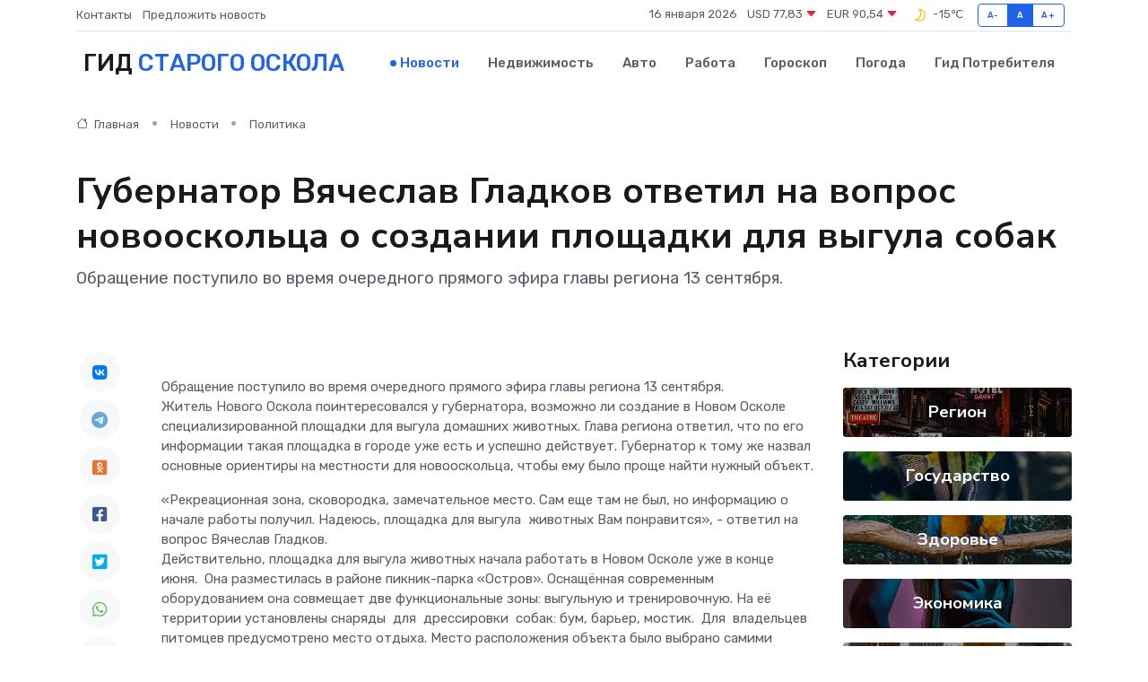

--- FILE ---
content_type: text/html; charset=UTF-8
request_url: https://s-oskol-gid.ru/news/politika/gubernator-vyacheslav-gladkov-otvetil-na-vopros-novooskolca-o-sozdanii-ploschadki-dlya-vygula-sobak.htm
body_size: 9653
content:
<!DOCTYPE html>
<html lang="ru">
<head>
	<meta charset="utf-8">
	<meta name="csrf-token" content="MHFex6RoV9d1tqPCJgA0KX3CJzMG3WSY0gUGmRfY">
    <meta http-equiv="X-UA-Compatible" content="IE=edge">
    <meta name="viewport" content="width=device-width, initial-scale=1">
    <title>Губернатор Вячеслав Гладков ответил на вопрос новооскольца о создании площадки для выгула собак - новости Старого Оскола</title>
    <meta name="description" property="description" content="Обращение поступило во время очередного прямого эфира главы региона 13 сентября.">
    
    <meta property="fb:pages" content="105958871990207" />
    <link rel="shortcut icon" type="image/x-icon" href="https://s-oskol-gid.ru/favicon.svg">
    <link rel="canonical" href="https://s-oskol-gid.ru/news/politika/gubernator-vyacheslav-gladkov-otvetil-na-vopros-novooskolca-o-sozdanii-ploschadki-dlya-vygula-sobak.htm">
    <link rel="preconnect" href="https://fonts.gstatic.com">
    <link rel="dns-prefetch" href="https://fonts.googleapis.com">
    <link rel="dns-prefetch" href="https://pagead2.googlesyndication.com">
    <link rel="dns-prefetch" href="https://res.cloudinary.com">
    <link href="https://fonts.googleapis.com/css2?family=Nunito+Sans:wght@400;700&family=Rubik:wght@400;500;700&display=swap" rel="stylesheet">
    <link rel="stylesheet" type="text/css" href="https://s-oskol-gid.ru/assets/font-awesome/css/all.min.css">
    <link rel="stylesheet" type="text/css" href="https://s-oskol-gid.ru/assets/bootstrap-icons/bootstrap-icons.css">
    <link rel="stylesheet" type="text/css" href="https://s-oskol-gid.ru/assets/tiny-slider/tiny-slider.css">
    <link rel="stylesheet" type="text/css" href="https://s-oskol-gid.ru/assets/glightbox/css/glightbox.min.css">
    <link rel="stylesheet" type="text/css" href="https://s-oskol-gid.ru/assets/plyr/plyr.css">
    <link id="style-switch" rel="stylesheet" type="text/css" href="https://s-oskol-gid.ru/assets/css/style.css">
    <link rel="stylesheet" type="text/css" href="https://s-oskol-gid.ru/assets/css/style2.css">

    <meta name="twitter:card" content="summary">
    <meta name="twitter:site" content="@mysite">
    <meta name="twitter:title" content="Губернатор Вячеслав Гладков ответил на вопрос новооскольца о создании площадки для выгула собак - новости Старого Оскола">
    <meta name="twitter:description" content="Обращение поступило во время очередного прямого эфира главы региона 13 сентября.">
    <meta name="twitter:creator" content="@mysite">
    <meta name="twitter:image:src" content="https://res.cloudinary.com/dhxhn0rwl/image/upload/hzgjlvaxsizdre4s5xg3">
    <meta name="twitter:domain" content="s-oskol-gid.ru">
    <meta name="twitter:card" content="summary_large_image" /><meta name="twitter:image" content="https://res.cloudinary.com/dhxhn0rwl/image/upload/hzgjlvaxsizdre4s5xg3">

    <meta property="og:url" content="http://s-oskol-gid.ru/news/politika/gubernator-vyacheslav-gladkov-otvetil-na-vopros-novooskolca-o-sozdanii-ploschadki-dlya-vygula-sobak.htm">
    <meta property="og:title" content="Губернатор Вячеслав Гладков ответил на вопрос новооскольца о создании площадки для выгула собак - новости Старого Оскола">
    <meta property="og:description" content="Обращение поступило во время очередного прямого эфира главы региона 13 сентября.">
    <meta property="og:type" content="website">
    <meta property="og:image" content="https://res.cloudinary.com/dhxhn0rwl/image/upload/hzgjlvaxsizdre4s5xg3">
    <meta property="og:locale" content="ru_RU">
    <meta property="og:site_name" content="Гид Старого Оскола">
    

    <link rel="image_src" href="https://res.cloudinary.com/dhxhn0rwl/image/upload/hzgjlvaxsizdre4s5xg3" />

    <link rel="alternate" type="application/rss+xml" href="https://s-oskol-gid.ru/feed" title="Старый Оскол: гид, новости, афиша">
        <script async src="https://pagead2.googlesyndication.com/pagead/js/adsbygoogle.js"></script>
    <script>
        (adsbygoogle = window.adsbygoogle || []).push({
            google_ad_client: "ca-pub-0899253526956684",
            enable_page_level_ads: true
        });
    </script>
        
    
    
    
    <script>if (window.top !== window.self) window.top.location.replace(window.self.location.href);</script>
    <script>if(self != top) { top.location=document.location;}</script>

<!-- Google tag (gtag.js) -->
<script async src="https://www.googletagmanager.com/gtag/js?id=G-71VQP5FD0J"></script>
<script>
  window.dataLayer = window.dataLayer || [];
  function gtag(){dataLayer.push(arguments);}
  gtag('js', new Date());

  gtag('config', 'G-71VQP5FD0J');
</script>
</head>
<body>
<script type="text/javascript" > (function(m,e,t,r,i,k,a){m[i]=m[i]||function(){(m[i].a=m[i].a||[]).push(arguments)}; m[i].l=1*new Date();k=e.createElement(t),a=e.getElementsByTagName(t)[0],k.async=1,k.src=r,a.parentNode.insertBefore(k,a)}) (window, document, "script", "https://mc.yandex.ru/metrika/tag.js", "ym"); ym(54009481, "init", {}); ym(86840228, "init", { clickmap:true, trackLinks:true, accurateTrackBounce:true, webvisor:true });</script> <noscript><div><img src="https://mc.yandex.ru/watch/54009481" style="position:absolute; left:-9999px;" alt="" /><img src="https://mc.yandex.ru/watch/86840228" style="position:absolute; left:-9999px;" alt="" /></div></noscript>
<script type="text/javascript">
    new Image().src = "//counter.yadro.ru/hit?r"+escape(document.referrer)+((typeof(screen)=="undefined")?"":";s"+screen.width+"*"+screen.height+"*"+(screen.colorDepth?screen.colorDepth:screen.pixelDepth))+";u"+escape(document.URL)+";h"+escape(document.title.substring(0,150))+";"+Math.random();
</script>
<!-- Rating@Mail.ru counter -->
<script type="text/javascript">
var _tmr = window._tmr || (window._tmr = []);
_tmr.push({id: "3138453", type: "pageView", start: (new Date()).getTime()});
(function (d, w, id) {
  if (d.getElementById(id)) return;
  var ts = d.createElement("script"); ts.type = "text/javascript"; ts.async = true; ts.id = id;
  ts.src = "https://top-fwz1.mail.ru/js/code.js";
  var f = function () {var s = d.getElementsByTagName("script")[0]; s.parentNode.insertBefore(ts, s);};
  if (w.opera == "[object Opera]") { d.addEventListener("DOMContentLoaded", f, false); } else { f(); }
})(document, window, "topmailru-code");
</script><noscript><div>
<img src="https://top-fwz1.mail.ru/counter?id=3138453;js=na" style="border:0;position:absolute;left:-9999px;" alt="Top.Mail.Ru" />
</div></noscript>
<!-- //Rating@Mail.ru counter -->

<header class="navbar-light navbar-sticky header-static">
    <div class="navbar-top d-none d-lg-block small">
        <div class="container">
            <div class="d-md-flex justify-content-between align-items-center my-1">
                <!-- Top bar left -->
                <ul class="nav">
                    <li class="nav-item">
                        <a class="nav-link ps-0" href="https://s-oskol-gid.ru/contacts">Контакты</a>
                    </li>
                    <li class="nav-item">
                        <a class="nav-link ps-0" href="https://s-oskol-gid.ru/sendnews">Предложить новость</a>
                    </li>
                    
                </ul>
                <!-- Top bar right -->
                <div class="d-flex align-items-center">
                    
                    <ul class="list-inline mb-0 text-center text-sm-end me-3">
						<li class="list-inline-item">
							<span>16 января 2026</span>
						</li>
                        <li class="list-inline-item">
                            <a class="nav-link px-0" href="https://s-oskol-gid.ru/currency">
                                <span>USD 77,83 <i class="bi bi-caret-down-fill text-danger"></i></span>
                            </a>
						</li>
                        <li class="list-inline-item">
                            <a class="nav-link px-0" href="https://s-oskol-gid.ru/currency">
                                <span>EUR 90,54 <i class="bi bi-caret-down-fill text-danger"></i></span>
                            </a>
						</li>
						<li class="list-inline-item">
                            <a class="nav-link px-0" href="https://s-oskol-gid.ru/pogoda">
                                <svg xmlns="http://www.w3.org/2000/svg" width="25" height="25" viewBox="0 0 30 30"><path fill="#FFC000" fill-rule="evenodd" d="M15.5 7a8.5 8.5 0 0 1 8.498 8.703c-.107 4.564-3.87 8.264-8.436 8.297H15.5a8.458 8.458 0 0 1-5.648-2.153.5.5 0 0 1 .295-.874 7.5 7.5 0 0 0 6.15-10.643 7.422 7.422 0 0 0-1.804-2.42c-.328-.291-.162-.837.274-.876.24-.022.486-.034.733-.034zm2.157 2.696a9.091 9.091 0 0 0-.554-1.013 6.95 6.95 0 0 1 3.405 1.926 6.951 6.951 0 0 1 1.99 5.059c-.087 3.74-3.203 6.805-6.946 6.832H15.5a6.982 6.982 0 0 1-2.803-.587 8.943 8.943 0 0 0 5.26-5.335 8.943 8.943 0 0 0-.3-6.882zM0 0v30V0zm30 0v30V0z"></path></svg>
                                <span>-15&#8451;</span>
                            </a>
						</li>
					</ul>

                    <!-- Font size accessibility START -->
                    <div class="btn-group me-2" role="group" aria-label="font size changer">
                        <input type="radio" class="btn-check" name="fntradio" id="font-sm">
                        <label class="btn btn-xs btn-outline-primary mb-0" for="font-sm">A-</label>

                        <input type="radio" class="btn-check" name="fntradio" id="font-default" checked>
                        <label class="btn btn-xs btn-outline-primary mb-0" for="font-default">A</label>

                        <input type="radio" class="btn-check" name="fntradio" id="font-lg">
                        <label class="btn btn-xs btn-outline-primary mb-0" for="font-lg">A+</label>
                    </div>

                    
                </div>
            </div>
            <!-- Divider -->
            <div class="border-bottom border-2 border-primary opacity-1"></div>
        </div>
    </div>

    <!-- Logo Nav START -->
    <nav class="navbar navbar-expand-lg">
        <div class="container">
            <!-- Logo START -->
            <a class="navbar-brand" href="https://s-oskol-gid.ru" style="text-align: end;">
                
                			<span class="ms-2 fs-3 text-uppercase fw-normal">Гид <span style="color: #2163e8;">Старого Оскола</span></span>
                            </a>
            <!-- Logo END -->

            <!-- Responsive navbar toggler -->
            <button class="navbar-toggler ms-auto" type="button" data-bs-toggle="collapse"
                data-bs-target="#navbarCollapse" aria-controls="navbarCollapse" aria-expanded="false"
                aria-label="Toggle navigation">
                <span class="text-body h6 d-none d-sm-inline-block">Menu</span>
                <span class="navbar-toggler-icon"></span>
            </button>

            <!-- Main navbar START -->
            <div class="collapse navbar-collapse" id="navbarCollapse">
                <ul class="navbar-nav navbar-nav-scroll mx-auto">
                                        <li class="nav-item"> <a class="nav-link active" href="https://s-oskol-gid.ru/news">Новости</a></li>
                                        <li class="nav-item"> <a class="nav-link" href="https://s-oskol-gid.ru/realty">Недвижимость</a></li>
                                        <li class="nav-item"> <a class="nav-link" href="https://s-oskol-gid.ru/auto">Авто</a></li>
                                        <li class="nav-item"> <a class="nav-link" href="https://s-oskol-gid.ru/job">Работа</a></li>
                                        <li class="nav-item"> <a class="nav-link" href="https://s-oskol-gid.ru/horoscope">Гороскоп</a></li>
                                        <li class="nav-item"> <a class="nav-link" href="https://s-oskol-gid.ru/pogoda">Погода</a></li>
                                        <li class="nav-item"> <a class="nav-link" href="https://s-oskol-gid.ru/poleznoe">Гид потребителя</a></li>
                                    </ul>
            </div>
            <!-- Main navbar END -->

            
        </div>
    </nav>
    <!-- Logo Nav END -->
</header>
    <main>
        <!-- =======================
                Main content START -->
        <section class="pt-3 pb-lg-5">
            <div class="container" data-sticky-container>
                <div class="row">
                    <!-- Main Post START -->
                    <div class="col-lg-9">
                        <!-- Categorie Detail START -->
                        <div class="mb-4">
							<nav aria-label="breadcrumb" itemscope itemtype="http://schema.org/BreadcrumbList">
								<ol class="breadcrumb breadcrumb-dots">
									<li class="breadcrumb-item" itemprop="itemListElement" itemscope itemtype="http://schema.org/ListItem">
										<meta itemprop="name" content="Гид Старого Оскола">
										<meta itemprop="position" content="1">
										<meta itemprop="item" content="https://s-oskol-gid.ru">
										<a itemprop="url" href="https://s-oskol-gid.ru">
										<i class="bi bi-house me-1"></i> Главная
										</a>
									</li>
									<li class="breadcrumb-item" itemprop="itemListElement" itemscope itemtype="http://schema.org/ListItem">
										<meta itemprop="name" content="Новости">
										<meta itemprop="position" content="2">
										<meta itemprop="item" content="https://s-oskol-gid.ru/news">
										<a itemprop="url" href="https://s-oskol-gid.ru/news"> Новости</a>
									</li>
									<li class="breadcrumb-item" aria-current="page" itemprop="itemListElement" itemscope itemtype="http://schema.org/ListItem">
										<meta itemprop="name" content="Политика">
										<meta itemprop="position" content="3">
										<meta itemprop="item" content="https://s-oskol-gid.ru/news/politika">
										<a itemprop="url" href="https://s-oskol-gid.ru/news/politika"> Политика</a>
									</li>
									<li aria-current="page" itemprop="itemListElement" itemscope itemtype="http://schema.org/ListItem">
									<meta itemprop="name" content="Губернатор Вячеслав Гладков ответил на вопрос новооскольца о создании площадки для выгула собак">
									<meta itemprop="position" content="4" />
									<meta itemprop="item" content="https://s-oskol-gid.ru/news/politika/gubernator-vyacheslav-gladkov-otvetil-na-vopros-novooskolca-o-sozdanii-ploschadki-dlya-vygula-sobak.htm">
									</li>
								</ol>
							</nav>
						
                        </div>
                    </div>
                </div>
                <div class="row align-items-center">
                                                        <!-- Content -->
                    <div class="col-md-12 mt-4 mt-md-0">
                                            <h1 class="display-6">Губернатор Вячеслав Гладков ответил на вопрос новооскольца о создании площадки для выгула собак</h1>
                        <p class="lead">Обращение поступило во время очередного прямого эфира главы региона 13 сентября.</p>
                    </div>
				                                    </div>
            </div>
        </section>
        <!-- =======================
        Main START -->
        <section class="pt-0">
            <div class="container position-relative" data-sticky-container>
                <div class="row">
                    <!-- Left sidebar START -->
                    <div class="col-md-1">
                        <div class="text-start text-lg-center mb-5" data-sticky data-margin-top="80" data-sticky-for="767">
                            <style>
                                .fa-vk::before {
                                    color: #07f;
                                }
                                .fa-telegram::before {
                                    color: #64a9dc;
                                }
                                .fa-facebook-square::before {
                                    color: #3b5998;
                                }
                                .fa-odnoklassniki-square::before {
                                    color: #eb722e;
                                }
                                .fa-twitter-square::before {
                                    color: #00aced;
                                }
                                .fa-whatsapp::before {
                                    color: #65bc54;
                                }
                                .fa-viber::before {
                                    color: #7b519d;
                                }
                                .fa-moimir svg {
                                    background-color: #168de2;
                                    height: 18px;
                                    width: 18px;
                                    background-size: 18px 18px;
                                    border-radius: 4px;
                                    margin-bottom: 2px;
                                }
                            </style>
                            <ul class="nav text-white-force">
                                <li class="nav-item">
                                    <a class="nav-link icon-md rounded-circle m-1 p-0 fs-5 bg-light" href="https://vk.com/share.php?url=https://s-oskol-gid.ru/news/politika/gubernator-vyacheslav-gladkov-otvetil-na-vopros-novooskolca-o-sozdanii-ploschadki-dlya-vygula-sobak.htm&title=Губернатор Вячеслав Гладков ответил на вопрос новооскольца о создании площадки для выгула собак - новости Старого Оскола&utm_source=share" rel="nofollow" target="_blank">
                                        <i class="fab fa-vk align-middle text-body"></i>
                                    </a>
                                </li>
                                <li class="nav-item">
                                    <a class="nav-link icon-md rounded-circle m-1 p-0 fs-5 bg-light" href="https://t.me/share/url?url=https://s-oskol-gid.ru/news/politika/gubernator-vyacheslav-gladkov-otvetil-na-vopros-novooskolca-o-sozdanii-ploschadki-dlya-vygula-sobak.htm&text=Губернатор Вячеслав Гладков ответил на вопрос новооскольца о создании площадки для выгула собак - новости Старого Оскола&utm_source=share" rel="nofollow" target="_blank">
                                        <i class="fab fa-telegram align-middle text-body"></i>
                                    </a>
                                </li>
                                <li class="nav-item">
                                    <a class="nav-link icon-md rounded-circle m-1 p-0 fs-5 bg-light" href="https://connect.ok.ru/offer?url=https://s-oskol-gid.ru/news/politika/gubernator-vyacheslav-gladkov-otvetil-na-vopros-novooskolca-o-sozdanii-ploschadki-dlya-vygula-sobak.htm&title=Губернатор Вячеслав Гладков ответил на вопрос новооскольца о создании площадки для выгула собак - новости Старого Оскола&utm_source=share" rel="nofollow" target="_blank">
                                        <i class="fab fa-odnoklassniki-square align-middle text-body"></i>
                                    </a>
                                </li>
                                <li class="nav-item">
                                    <a class="nav-link icon-md rounded-circle m-1 p-0 fs-5 bg-light" href="https://www.facebook.com/sharer.php?src=sp&u=https://s-oskol-gid.ru/news/politika/gubernator-vyacheslav-gladkov-otvetil-na-vopros-novooskolca-o-sozdanii-ploschadki-dlya-vygula-sobak.htm&title=Губернатор Вячеслав Гладков ответил на вопрос новооскольца о создании площадки для выгула собак - новости Старого Оскола&utm_source=share" rel="nofollow" target="_blank">
                                        <i class="fab fa-facebook-square align-middle text-body"></i>
                                    </a>
                                </li>
                                <li class="nav-item">
                                    <a class="nav-link icon-md rounded-circle m-1 p-0 fs-5 bg-light" href="https://twitter.com/intent/tweet?text=Губернатор Вячеслав Гладков ответил на вопрос новооскольца о создании площадки для выгула собак - новости Старого Оскола&url=https://s-oskol-gid.ru/news/politika/gubernator-vyacheslav-gladkov-otvetil-na-vopros-novooskolca-o-sozdanii-ploschadki-dlya-vygula-sobak.htm&utm_source=share" rel="nofollow" target="_blank">
                                        <i class="fab fa-twitter-square align-middle text-body"></i>
                                    </a>
                                </li>
                                <li class="nav-item">
                                    <a class="nav-link icon-md rounded-circle m-1 p-0 fs-5 bg-light" href="https://api.whatsapp.com/send?text=Губернатор Вячеслав Гладков ответил на вопрос новооскольца о создании площадки для выгула собак - новости Старого Оскола https://s-oskol-gid.ru/news/politika/gubernator-vyacheslav-gladkov-otvetil-na-vopros-novooskolca-o-sozdanii-ploschadki-dlya-vygula-sobak.htm&utm_source=share" rel="nofollow" target="_blank">
                                        <i class="fab fa-whatsapp align-middle text-body"></i>
                                    </a>
                                </li>
                                <li class="nav-item">
                                    <a class="nav-link icon-md rounded-circle m-1 p-0 fs-5 bg-light" href="viber://forward?text=Губернатор Вячеслав Гладков ответил на вопрос новооскольца о создании площадки для выгула собак - новости Старого Оскола https://s-oskol-gid.ru/news/politika/gubernator-vyacheslav-gladkov-otvetil-na-vopros-novooskolca-o-sozdanii-ploschadki-dlya-vygula-sobak.htm&utm_source=share" rel="nofollow" target="_blank">
                                        <i class="fab fa-viber align-middle text-body"></i>
                                    </a>
                                </li>
                                <li class="nav-item">
                                    <a class="nav-link icon-md rounded-circle m-1 p-0 fs-5 bg-light" href="https://connect.mail.ru/share?url=https://s-oskol-gid.ru/news/politika/gubernator-vyacheslav-gladkov-otvetil-na-vopros-novooskolca-o-sozdanii-ploschadki-dlya-vygula-sobak.htm&title=Губернатор Вячеслав Гладков ответил на вопрос новооскольца о создании площадки для выгула собак - новости Старого Оскола&utm_source=share" rel="nofollow" target="_blank">
                                        <i class="fab fa-moimir align-middle text-body"><svg viewBox='0 0 24 24' xmlns='http://www.w3.org/2000/svg'><path d='M8.889 9.667a1.333 1.333 0 100-2.667 1.333 1.333 0 000 2.667zm6.222 0a1.333 1.333 0 100-2.667 1.333 1.333 0 000 2.667zm4.77 6.108l-1.802-3.028a.879.879 0 00-1.188-.307.843.843 0 00-.313 1.166l.214.36a6.71 6.71 0 01-4.795 1.996 6.711 6.711 0 01-4.792-1.992l.217-.364a.844.844 0 00-.313-1.166.878.878 0 00-1.189.307l-1.8 3.028a.844.844 0 00.312 1.166.88.88 0 001.189-.307l.683-1.147a8.466 8.466 0 005.694 2.18 8.463 8.463 0 005.698-2.184l.685 1.151a.873.873 0 001.189.307.844.844 0 00.312-1.166z' fill='#FFF' fill-rule='evenodd'/></svg></i>
                                    </a>
                                </li>
                                
                            </ul>
                        </div>
                    </div>
                    <!-- Left sidebar END -->

                    <!-- Main Content START -->
                    <div class="col-md-10 col-lg-8 mb-5">
                        <div class="mb-4">
                                                    </div>
                        <div itemscope itemtype="http://schema.org/NewsArticle">
                            <meta itemprop="headline" content="Губернатор Вячеслав Гладков ответил на вопрос новооскольца о создании площадки для выгула собак">
                            <meta itemprop="identifier" content="https://s-oskol-gid.ru/8396558">
                            <span itemprop="articleBody">Обращение поступило во время очередного прямого эфира главы региона 13 сентября.

<p> Житель Нового Оскола поинтересовался у губернатора, возможно ли создание в Новом Осколе специализированной площадки для выгула домашних животных. Глава региона ответил, что по его информации такая площадка в городе уже есть и успешно действует. Губернатор к тому же  назвал основные ориентиры на местности  для новооскольца, чтобы ему было проще найти нужный объект. </p> &laquo;Рекреационная зона, сковородка, замечательное место. Сам еще там не был, но информацию о начале работы получил. Надеюсь, площадка для выгула&nbsp;  животных Вам понравится&raquo;, - ответил на вопрос Вячеслав Гладков.

<p> Действительно, площадка для выгула животных  начала работать  в Новом Осколе уже в конце июня.&nbsp;  Она разместилась в районе пикник-парка &laquo;Остров&raquo;. Оснащённая современным оборудованием она совмещает две функциональные зоны: выгульную и тренировочную. На её территории установлены снаряды&nbsp; для&nbsp; дрессировки&nbsp; собак: бум, барьер, мостик.&nbsp; Для&nbsp; владельцев питомцев предусмотрено место отдыха. Место расположения объекта было выбрано самими новооскольцами в&nbsp;  ходе  публичных общественных слушаний  . 
										
											
											

										
</p> <p> Кроме того, С 5 июля на территории площадки для выгула собак, расположенной в спортивном парке посёлка Прибрежный,   начались занятия по обучению животны    х  . Начинающие любители собак, а также собаководы со стажем могут получить консультации специалиста-кинолога по всем вопросам поведения, воспитания, содержания домашних питомцев. </p> <p>  График работы: среда, суббота, воскресенье  </p> <p>  Время работы с 17:00-19:00 час.  </p> <p> Занятия ведёт сертифицированный кинолог. О девушке, сделавшей работу с животными своей профессией, мы так же  рассказывали  на страницах сетевого издания. </p></span>
                        </div>
                                                                        <div><a href="https://no-vpered.ru/news/politika/2023-09-13/gubernator-vyacheslav-gladkov-otvetil-na-vopros-novooskoltsa-o-sozdanii-ploschadki-dlya-vygula-sobak-347744" target="_blank" rel="author">Источник</a></div>
                                                                        <div class="col-12 mt-3"><a href="https://s-oskol-gid.ru/sendnews">Предложить новость</a></div>
                        <div class="col-12 mt-5">
                            <h2 class="my-3">Последние новости</h2>
                            <div class="row gy-4">
                                <!-- Card item START -->
<div class="col-sm-6">
    <div class="card" itemscope="" itemtype="http://schema.org/BlogPosting">
        <!-- Card img -->
        <div class="position-relative">
                        <img class="card-img" src="https://res.cloudinary.com/dhxhn0rwl/image/upload/c_fill,w_420,h_315,q_auto,g_face/galfhydbyroevfgurcw8" alt="Разница между официальным сервисом и частной мастерской: что лучше?" itemprop="image">
                    </div>
        <div class="card-body px-0 pt-3" itemprop="name">
            <h4 class="card-title" itemprop="headline"><a href="https://s-oskol-gid.ru/news/ekonomika/raznica-mezhdu-oficialnym-servisom-i-chastnoy-masterskoy-chto-luchshe.htm"
                    class="btn-link text-reset fw-bold" itemprop="url">Разница между официальным сервисом и частной мастерской: что лучше?</a></h4>
            <p class="card-text" itemprop="articleBody">Где чинить технику — в сертифицированном центре или у независимого мастера? Сравниваем подходы, плюсы и риски.</p>
        </div>
        <meta itemprop="author" content="Редактор"/>
        <meta itemscope itemprop="mainEntityOfPage" itemType="https://schema.org/WebPage" itemid="https://s-oskol-gid.ru/news/ekonomika/raznica-mezhdu-oficialnym-servisom-i-chastnoy-masterskoy-chto-luchshe.htm"/>
        <meta itemprop="dateModified" content="2025-11-23"/>
        <meta itemprop="datePublished" content="2025-11-23"/>
    </div>
</div>
<!-- Card item END -->
<!-- Card item START -->
<div class="col-sm-6">
    <div class="card" itemscope="" itemtype="http://schema.org/BlogPosting">
        <!-- Card img -->
        <div class="position-relative">
                        <img class="card-img" src="https://res.cloudinary.com/dhxhn0rwl/image/upload/c_fill,w_420,h_315,q_auto,g_face/xmwpfslym5yjuph78mn7" alt="Где применяются частотные преобразователи: от промышленности до бытовой техники" itemprop="image">
                    </div>
        <div class="card-body px-0 pt-3" itemprop="name">
            <h4 class="card-title" itemprop="headline"><a href="https://s-oskol-gid.ru/news/ekonomika/gde-primenyayutsya-chastotnye-preobrazovateli-ot-promyshlennosti-do-bytovoy-tehniki.htm"
                    class="btn-link text-reset fw-bold" itemprop="url">Где применяются частотные преобразователи: от промышленности до бытовой техники</a></h4>
            <p class="card-text" itemprop="articleBody">Узнайте, как устройства управления электродвигателями делают нашу жизнь удобнее и эффективнее</p>
        </div>
        <meta itemprop="author" content="Редактор"/>
        <meta itemscope itemprop="mainEntityOfPage" itemType="https://schema.org/WebPage" itemid="https://s-oskol-gid.ru/news/ekonomika/gde-primenyayutsya-chastotnye-preobrazovateli-ot-promyshlennosti-do-bytovoy-tehniki.htm"/>
        <meta itemprop="dateModified" content="2025-05-04"/>
        <meta itemprop="datePublished" content="2025-05-04"/>
    </div>
</div>
<!-- Card item END -->
<!-- Card item START -->
<div class="col-sm-6">
    <div class="card" itemscope="" itemtype="http://schema.org/BlogPosting">
        <!-- Card img -->
        <div class="position-relative">
                        <img class="card-img" src="https://res.cloudinary.com/dhxhn0rwl/image/upload/c_fill,w_420,h_315,q_auto,g_face/xfk7hwe75p4pdcmo0jmi" alt="Главу «Русагро» Мошковича обвинили в ущербе на 30 миллиардов рублей" itemprop="image">
                    </div>
        <div class="card-body px-0 pt-3" itemprop="name">
            <h4 class="card-title" itemprop="headline"><a href="https://s-oskol-gid.ru/news/region/glavu-rusagro-moshkovicha-obvinili-v-uscherbe-na-30-milliardov-rubley.htm"
                    class="btn-link text-reset fw-bold" itemprop="url">Главу «Русагро» Мошковича обвинили в ущербе на 30 миллиардов рублей</a></h4>
            <p class="card-text" itemprop="articleBody">Мошкович и Басов убедили основателя компании «Солнечные продукты» Владислава Бурова продать 85 процентов акций холдинга под предлогом обещанных инвестиций, которые так и не последовали.</p>
        </div>
        <meta itemprop="author" content="Редактор"/>
        <meta itemscope itemprop="mainEntityOfPage" itemType="https://schema.org/WebPage" itemid="https://s-oskol-gid.ru/news/region/glavu-rusagro-moshkovicha-obvinili-v-uscherbe-na-30-milliardov-rubley.htm"/>
        <meta itemprop="dateModified" content="2025-04-06"/>
        <meta itemprop="datePublished" content="2025-04-06"/>
    </div>
</div>
<!-- Card item END -->
<!-- Card item START -->
<div class="col-sm-6">
    <div class="card" itemscope="" itemtype="http://schema.org/BlogPosting">
        <!-- Card img -->
        <div class="position-relative">
            <img class="card-img" src="https://res.cloudinary.com/dzttx7cpc/image/upload/c_fill,w_420,h_315,q_auto,g_face/r7veu3ey8cqaawwwsw5m" alt="Пошаговое руководство: как грамотно оформить первый микрозайм" itemprop="image">
        </div>
        <div class="card-body px-0 pt-3" itemprop="name">
            <h4 class="card-title" itemprop="headline"><a href="https://simferopol-gid.ru/news/ekonomika/poshagovoe-rukovodstvo-kak-gramotno-oformit-pervyy-mikrozaym.htm" class="btn-link text-reset fw-bold" itemprop="url">Пошаговое руководство: как грамотно оформить первый микрозайм</a></h4>
            <p class="card-text" itemprop="articleBody">Как взять кредит с умом и не пожалеть об этом спустя пару месяцев</p>
        </div>
        <meta itemprop="author" content="Редактор"/>
        <meta itemscope itemprop="mainEntityOfPage" itemType="https://schema.org/WebPage" itemid="https://simferopol-gid.ru/news/ekonomika/poshagovoe-rukovodstvo-kak-gramotno-oformit-pervyy-mikrozaym.htm"/>
        <meta itemprop="dateModified" content="2026-01-16"/>
        <meta itemprop="datePublished" content="2026-01-16"/>
    </div>
</div>
<!-- Card item END -->
                            </div>
                        </div>
						<div class="col-12 bg-primary bg-opacity-10 p-2 mt-3 rounded">
							Здесь вы можете узнать о лучших предложениях и выгодных условиях, чтобы <a href="https://novorossijsk-gid.ru/realty">купить квартиру в Новороссийске</a>
						</div>
                        <!-- Comments START -->
                        <div class="mt-5">
                            <h3>Комментарии (0)</h3>
                        </div>
                        <!-- Comments END -->
                        <!-- Reply START -->
                        <div>
                            <h3>Добавить комментарий</h3>
                            <small>Ваш email не публикуется. Обязательные поля отмечены *</small>
                            <form class="row g-3 mt-2">
                                <div class="col-md-6">
                                    <label class="form-label">Имя *</label>
                                    <input type="text" class="form-control" aria-label="First name">
                                </div>
                                <div class="col-md-6">
                                    <label class="form-label">Email *</label>
                                    <input type="email" class="form-control">
                                </div>
                                <div class="col-12">
                                    <label class="form-label">Текст комментария *</label>
                                    <textarea class="form-control" rows="3"></textarea>
                                </div>
                                <div class="col-12">
                                    <button type="submit" class="btn btn-primary">Оставить комментарий</button>
                                </div>
                            </form>
                        </div>
                        <!-- Reply END -->
                    </div>
                    <!-- Main Content END -->
                    <!-- Right sidebar START -->
                    <div class="col-lg-3 d-none d-lg-block">
                        <div data-sticky data-margin-top="80" data-sticky-for="991">
                            <!-- Categories -->
                            <div>
                                <h4 class="mb-3">Категории</h4>
                                                                    <!-- Category item -->
                                    <div class="text-center mb-3 card-bg-scale position-relative overflow-hidden rounded"
                                        style="background-image:url(https://s-oskol-gid.ru/assets/images/blog/4by3/01.jpg); background-position: center left; background-size: cover;">
                                        <div class="bg-dark-overlay-4 p-3">
                                            <a href="https://s-oskol-gid.ru/news/region"
                                                class="stretched-link btn-link fw-bold text-white h5">Регион</a>
                                        </div>
                                    </div>
                                                                    <!-- Category item -->
                                    <div class="text-center mb-3 card-bg-scale position-relative overflow-hidden rounded"
                                        style="background-image:url(https://s-oskol-gid.ru/assets/images/blog/4by3/06.jpg); background-position: center left; background-size: cover;">
                                        <div class="bg-dark-overlay-4 p-3">
                                            <a href="https://s-oskol-gid.ru/news/gosudarstvo"
                                                class="stretched-link btn-link fw-bold text-white h5">Государство</a>
                                        </div>
                                    </div>
                                                                    <!-- Category item -->
                                    <div class="text-center mb-3 card-bg-scale position-relative overflow-hidden rounded"
                                        style="background-image:url(https://s-oskol-gid.ru/assets/images/blog/4by3/03.jpg); background-position: center left; background-size: cover;">
                                        <div class="bg-dark-overlay-4 p-3">
                                            <a href="https://s-oskol-gid.ru/news/zdorove"
                                                class="stretched-link btn-link fw-bold text-white h5">Здоровье</a>
                                        </div>
                                    </div>
                                                                    <!-- Category item -->
                                    <div class="text-center mb-3 card-bg-scale position-relative overflow-hidden rounded"
                                        style="background-image:url(https://s-oskol-gid.ru/assets/images/blog/4by3/08.jpg); background-position: center left; background-size: cover;">
                                        <div class="bg-dark-overlay-4 p-3">
                                            <a href="https://s-oskol-gid.ru/news/ekonomika"
                                                class="stretched-link btn-link fw-bold text-white h5">Экономика</a>
                                        </div>
                                    </div>
                                                                    <!-- Category item -->
                                    <div class="text-center mb-3 card-bg-scale position-relative overflow-hidden rounded"
                                        style="background-image:url(https://s-oskol-gid.ru/assets/images/blog/4by3/07.jpg); background-position: center left; background-size: cover;">
                                        <div class="bg-dark-overlay-4 p-3">
                                            <a href="https://s-oskol-gid.ru/news/politika"
                                                class="stretched-link btn-link fw-bold text-white h5">Политика</a>
                                        </div>
                                    </div>
                                                                    <!-- Category item -->
                                    <div class="text-center mb-3 card-bg-scale position-relative overflow-hidden rounded"
                                        style="background-image:url(https://s-oskol-gid.ru/assets/images/blog/4by3/08.jpg); background-position: center left; background-size: cover;">
                                        <div class="bg-dark-overlay-4 p-3">
                                            <a href="https://s-oskol-gid.ru/news/nauka-i-obrazovanie"
                                                class="stretched-link btn-link fw-bold text-white h5">Наука и Образование</a>
                                        </div>
                                    </div>
                                                                    <!-- Category item -->
                                    <div class="text-center mb-3 card-bg-scale position-relative overflow-hidden rounded"
                                        style="background-image:url(https://s-oskol-gid.ru/assets/images/blog/4by3/08.jpg); background-position: center left; background-size: cover;">
                                        <div class="bg-dark-overlay-4 p-3">
                                            <a href="https://s-oskol-gid.ru/news/proisshestviya"
                                                class="stretched-link btn-link fw-bold text-white h5">Происшествия</a>
                                        </div>
                                    </div>
                                                                    <!-- Category item -->
                                    <div class="text-center mb-3 card-bg-scale position-relative overflow-hidden rounded"
                                        style="background-image:url(https://s-oskol-gid.ru/assets/images/blog/4by3/03.jpg); background-position: center left; background-size: cover;">
                                        <div class="bg-dark-overlay-4 p-3">
                                            <a href="https://s-oskol-gid.ru/news/religiya"
                                                class="stretched-link btn-link fw-bold text-white h5">Религия</a>
                                        </div>
                                    </div>
                                                                    <!-- Category item -->
                                    <div class="text-center mb-3 card-bg-scale position-relative overflow-hidden rounded"
                                        style="background-image:url(https://s-oskol-gid.ru/assets/images/blog/4by3/04.jpg); background-position: center left; background-size: cover;">
                                        <div class="bg-dark-overlay-4 p-3">
                                            <a href="https://s-oskol-gid.ru/news/kultura"
                                                class="stretched-link btn-link fw-bold text-white h5">Культура</a>
                                        </div>
                                    </div>
                                                                    <!-- Category item -->
                                    <div class="text-center mb-3 card-bg-scale position-relative overflow-hidden rounded"
                                        style="background-image:url(https://s-oskol-gid.ru/assets/images/blog/4by3/07.jpg); background-position: center left; background-size: cover;">
                                        <div class="bg-dark-overlay-4 p-3">
                                            <a href="https://s-oskol-gid.ru/news/sport"
                                                class="stretched-link btn-link fw-bold text-white h5">Спорт</a>
                                        </div>
                                    </div>
                                                                    <!-- Category item -->
                                    <div class="text-center mb-3 card-bg-scale position-relative overflow-hidden rounded"
                                        style="background-image:url(https://s-oskol-gid.ru/assets/images/blog/4by3/07.jpg); background-position: center left; background-size: cover;">
                                        <div class="bg-dark-overlay-4 p-3">
                                            <a href="https://s-oskol-gid.ru/news/obschestvo"
                                                class="stretched-link btn-link fw-bold text-white h5">Общество</a>
                                        </div>
                                    </div>
                                                            </div>
                        </div>
                    </div>
                    <!-- Right sidebar END -->
                </div>
        </section>
    </main>
<footer class="bg-dark pt-5">
    
    <!-- Footer copyright START -->
    <div class="bg-dark-overlay-3 mt-5">
        <div class="container">
            <div class="row align-items-center justify-content-md-between py-4">
                <div class="col-md-6">
                    <!-- Copyright -->
                    <div class="text-center text-md-start text-primary-hover text-muted">
                        &#169;2026 Старый Оскол. Все права защищены.
                    </div>
                </div>
                
            </div>
        </div>
    </div>
    <!-- Footer copyright END -->
    <script type="application/ld+json">
        {"@context":"https:\/\/schema.org","@type":"Organization","name":"\u0421\u0442\u0430\u0440\u044b\u0439 \u041e\u0441\u043a\u043e\u043b - \u0433\u0438\u0434, \u043d\u043e\u0432\u043e\u0441\u0442\u0438, \u0430\u0444\u0438\u0448\u0430","url":"https:\/\/s-oskol-gid.ru","sameAs":["https:\/\/vk.com\/public207947101","https:\/\/t.me\/oskol_gid"]}
    </script>
</footer>
<!-- Back to top -->
<div class="back-top"><i class="bi bi-arrow-up-short"></i></div>
<script src="https://s-oskol-gid.ru/assets/bootstrap/js/bootstrap.bundle.min.js"></script>
<script src="https://s-oskol-gid.ru/assets/tiny-slider/tiny-slider.js"></script>
<script src="https://s-oskol-gid.ru/assets/sticky-js/sticky.min.js"></script>
<script src="https://s-oskol-gid.ru/assets/glightbox/js/glightbox.min.js"></script>
<script src="https://s-oskol-gid.ru/assets/plyr/plyr.js"></script>
<script src="https://s-oskol-gid.ru/assets/js/functions.js"></script>
<script src="https://yastatic.net/share2/share.js" async></script>
<script defer src="https://static.cloudflareinsights.com/beacon.min.js/vcd15cbe7772f49c399c6a5babf22c1241717689176015" integrity="sha512-ZpsOmlRQV6y907TI0dKBHq9Md29nnaEIPlkf84rnaERnq6zvWvPUqr2ft8M1aS28oN72PdrCzSjY4U6VaAw1EQ==" data-cf-beacon='{"version":"2024.11.0","token":"b23b7b5346e046cdb9ecbaf6cb64dd59","r":1,"server_timing":{"name":{"cfCacheStatus":true,"cfEdge":true,"cfExtPri":true,"cfL4":true,"cfOrigin":true,"cfSpeedBrain":true},"location_startswith":null}}' crossorigin="anonymous"></script>
</body>
</html>


--- FILE ---
content_type: text/html; charset=utf-8
request_url: https://www.google.com/recaptcha/api2/aframe
body_size: 269
content:
<!DOCTYPE HTML><html><head><meta http-equiv="content-type" content="text/html; charset=UTF-8"></head><body><script nonce="SWRFRLnFNpTylqVyfzATeA">/** Anti-fraud and anti-abuse applications only. See google.com/recaptcha */ try{var clients={'sodar':'https://pagead2.googlesyndication.com/pagead/sodar?'};window.addEventListener("message",function(a){try{if(a.source===window.parent){var b=JSON.parse(a.data);var c=clients[b['id']];if(c){var d=document.createElement('img');d.src=c+b['params']+'&rc='+(localStorage.getItem("rc::a")?sessionStorage.getItem("rc::b"):"");window.document.body.appendChild(d);sessionStorage.setItem("rc::e",parseInt(sessionStorage.getItem("rc::e")||0)+1);localStorage.setItem("rc::h",'1768596632156');}}}catch(b){}});window.parent.postMessage("_grecaptcha_ready", "*");}catch(b){}</script></body></html>